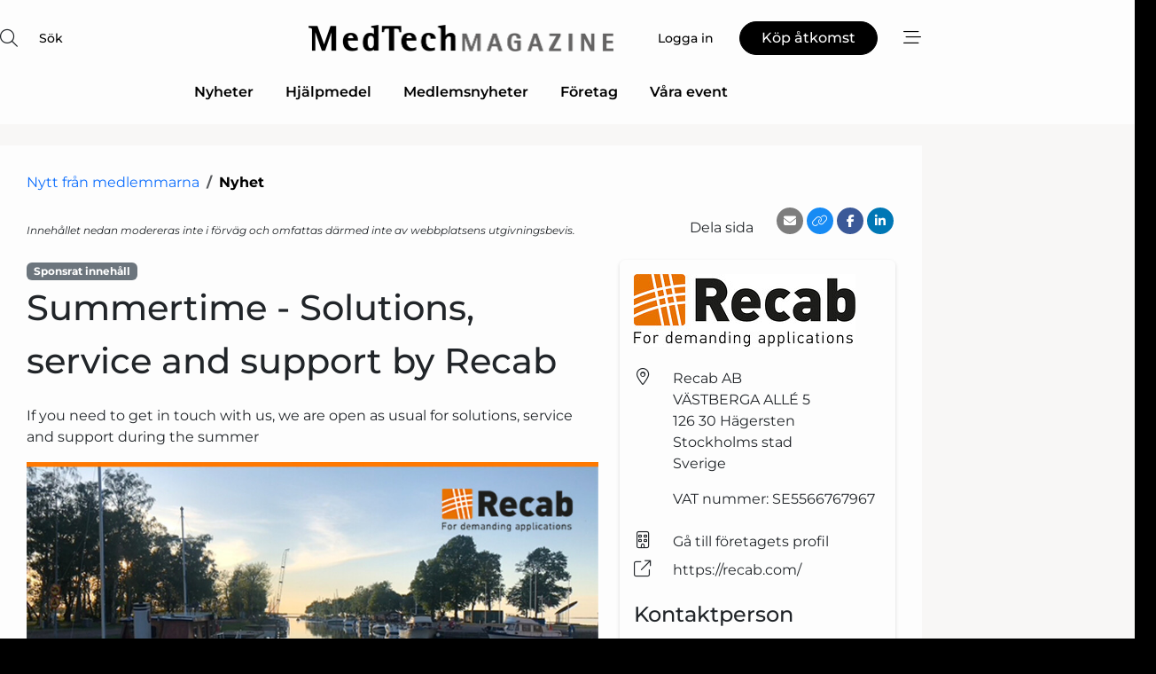

--- FILE ---
content_type: text/html; charset=utf-8
request_url: https://www.google.com/recaptcha/api2/anchor?ar=1&k=6LdasRwUAAAAAOAWkvok94EmD1GjREqoghAriL9L&co=aHR0cHM6Ly93d3cubWVkdGVjaG1hZ2F6aW5lLnNlOjQ0Mw..&hl=sv&v=9TiwnJFHeuIw_s0wSd3fiKfN&size=normal&anchor-ms=20000&execute-ms=30000&cb=ru6g23cqfm57
body_size: 49020
content:
<!DOCTYPE HTML><html dir="ltr" lang="sv"><head><meta http-equiv="Content-Type" content="text/html; charset=UTF-8">
<meta http-equiv="X-UA-Compatible" content="IE=edge">
<title>reCAPTCHA</title>
<style type="text/css">
/* cyrillic-ext */
@font-face {
  font-family: 'Roboto';
  font-style: normal;
  font-weight: 400;
  font-stretch: 100%;
  src: url(//fonts.gstatic.com/s/roboto/v48/KFO7CnqEu92Fr1ME7kSn66aGLdTylUAMa3GUBHMdazTgWw.woff2) format('woff2');
  unicode-range: U+0460-052F, U+1C80-1C8A, U+20B4, U+2DE0-2DFF, U+A640-A69F, U+FE2E-FE2F;
}
/* cyrillic */
@font-face {
  font-family: 'Roboto';
  font-style: normal;
  font-weight: 400;
  font-stretch: 100%;
  src: url(//fonts.gstatic.com/s/roboto/v48/KFO7CnqEu92Fr1ME7kSn66aGLdTylUAMa3iUBHMdazTgWw.woff2) format('woff2');
  unicode-range: U+0301, U+0400-045F, U+0490-0491, U+04B0-04B1, U+2116;
}
/* greek-ext */
@font-face {
  font-family: 'Roboto';
  font-style: normal;
  font-weight: 400;
  font-stretch: 100%;
  src: url(//fonts.gstatic.com/s/roboto/v48/KFO7CnqEu92Fr1ME7kSn66aGLdTylUAMa3CUBHMdazTgWw.woff2) format('woff2');
  unicode-range: U+1F00-1FFF;
}
/* greek */
@font-face {
  font-family: 'Roboto';
  font-style: normal;
  font-weight: 400;
  font-stretch: 100%;
  src: url(//fonts.gstatic.com/s/roboto/v48/KFO7CnqEu92Fr1ME7kSn66aGLdTylUAMa3-UBHMdazTgWw.woff2) format('woff2');
  unicode-range: U+0370-0377, U+037A-037F, U+0384-038A, U+038C, U+038E-03A1, U+03A3-03FF;
}
/* math */
@font-face {
  font-family: 'Roboto';
  font-style: normal;
  font-weight: 400;
  font-stretch: 100%;
  src: url(//fonts.gstatic.com/s/roboto/v48/KFO7CnqEu92Fr1ME7kSn66aGLdTylUAMawCUBHMdazTgWw.woff2) format('woff2');
  unicode-range: U+0302-0303, U+0305, U+0307-0308, U+0310, U+0312, U+0315, U+031A, U+0326-0327, U+032C, U+032F-0330, U+0332-0333, U+0338, U+033A, U+0346, U+034D, U+0391-03A1, U+03A3-03A9, U+03B1-03C9, U+03D1, U+03D5-03D6, U+03F0-03F1, U+03F4-03F5, U+2016-2017, U+2034-2038, U+203C, U+2040, U+2043, U+2047, U+2050, U+2057, U+205F, U+2070-2071, U+2074-208E, U+2090-209C, U+20D0-20DC, U+20E1, U+20E5-20EF, U+2100-2112, U+2114-2115, U+2117-2121, U+2123-214F, U+2190, U+2192, U+2194-21AE, U+21B0-21E5, U+21F1-21F2, U+21F4-2211, U+2213-2214, U+2216-22FF, U+2308-230B, U+2310, U+2319, U+231C-2321, U+2336-237A, U+237C, U+2395, U+239B-23B7, U+23D0, U+23DC-23E1, U+2474-2475, U+25AF, U+25B3, U+25B7, U+25BD, U+25C1, U+25CA, U+25CC, U+25FB, U+266D-266F, U+27C0-27FF, U+2900-2AFF, U+2B0E-2B11, U+2B30-2B4C, U+2BFE, U+3030, U+FF5B, U+FF5D, U+1D400-1D7FF, U+1EE00-1EEFF;
}
/* symbols */
@font-face {
  font-family: 'Roboto';
  font-style: normal;
  font-weight: 400;
  font-stretch: 100%;
  src: url(//fonts.gstatic.com/s/roboto/v48/KFO7CnqEu92Fr1ME7kSn66aGLdTylUAMaxKUBHMdazTgWw.woff2) format('woff2');
  unicode-range: U+0001-000C, U+000E-001F, U+007F-009F, U+20DD-20E0, U+20E2-20E4, U+2150-218F, U+2190, U+2192, U+2194-2199, U+21AF, U+21E6-21F0, U+21F3, U+2218-2219, U+2299, U+22C4-22C6, U+2300-243F, U+2440-244A, U+2460-24FF, U+25A0-27BF, U+2800-28FF, U+2921-2922, U+2981, U+29BF, U+29EB, U+2B00-2BFF, U+4DC0-4DFF, U+FFF9-FFFB, U+10140-1018E, U+10190-1019C, U+101A0, U+101D0-101FD, U+102E0-102FB, U+10E60-10E7E, U+1D2C0-1D2D3, U+1D2E0-1D37F, U+1F000-1F0FF, U+1F100-1F1AD, U+1F1E6-1F1FF, U+1F30D-1F30F, U+1F315, U+1F31C, U+1F31E, U+1F320-1F32C, U+1F336, U+1F378, U+1F37D, U+1F382, U+1F393-1F39F, U+1F3A7-1F3A8, U+1F3AC-1F3AF, U+1F3C2, U+1F3C4-1F3C6, U+1F3CA-1F3CE, U+1F3D4-1F3E0, U+1F3ED, U+1F3F1-1F3F3, U+1F3F5-1F3F7, U+1F408, U+1F415, U+1F41F, U+1F426, U+1F43F, U+1F441-1F442, U+1F444, U+1F446-1F449, U+1F44C-1F44E, U+1F453, U+1F46A, U+1F47D, U+1F4A3, U+1F4B0, U+1F4B3, U+1F4B9, U+1F4BB, U+1F4BF, U+1F4C8-1F4CB, U+1F4D6, U+1F4DA, U+1F4DF, U+1F4E3-1F4E6, U+1F4EA-1F4ED, U+1F4F7, U+1F4F9-1F4FB, U+1F4FD-1F4FE, U+1F503, U+1F507-1F50B, U+1F50D, U+1F512-1F513, U+1F53E-1F54A, U+1F54F-1F5FA, U+1F610, U+1F650-1F67F, U+1F687, U+1F68D, U+1F691, U+1F694, U+1F698, U+1F6AD, U+1F6B2, U+1F6B9-1F6BA, U+1F6BC, U+1F6C6-1F6CF, U+1F6D3-1F6D7, U+1F6E0-1F6EA, U+1F6F0-1F6F3, U+1F6F7-1F6FC, U+1F700-1F7FF, U+1F800-1F80B, U+1F810-1F847, U+1F850-1F859, U+1F860-1F887, U+1F890-1F8AD, U+1F8B0-1F8BB, U+1F8C0-1F8C1, U+1F900-1F90B, U+1F93B, U+1F946, U+1F984, U+1F996, U+1F9E9, U+1FA00-1FA6F, U+1FA70-1FA7C, U+1FA80-1FA89, U+1FA8F-1FAC6, U+1FACE-1FADC, U+1FADF-1FAE9, U+1FAF0-1FAF8, U+1FB00-1FBFF;
}
/* vietnamese */
@font-face {
  font-family: 'Roboto';
  font-style: normal;
  font-weight: 400;
  font-stretch: 100%;
  src: url(//fonts.gstatic.com/s/roboto/v48/KFO7CnqEu92Fr1ME7kSn66aGLdTylUAMa3OUBHMdazTgWw.woff2) format('woff2');
  unicode-range: U+0102-0103, U+0110-0111, U+0128-0129, U+0168-0169, U+01A0-01A1, U+01AF-01B0, U+0300-0301, U+0303-0304, U+0308-0309, U+0323, U+0329, U+1EA0-1EF9, U+20AB;
}
/* latin-ext */
@font-face {
  font-family: 'Roboto';
  font-style: normal;
  font-weight: 400;
  font-stretch: 100%;
  src: url(//fonts.gstatic.com/s/roboto/v48/KFO7CnqEu92Fr1ME7kSn66aGLdTylUAMa3KUBHMdazTgWw.woff2) format('woff2');
  unicode-range: U+0100-02BA, U+02BD-02C5, U+02C7-02CC, U+02CE-02D7, U+02DD-02FF, U+0304, U+0308, U+0329, U+1D00-1DBF, U+1E00-1E9F, U+1EF2-1EFF, U+2020, U+20A0-20AB, U+20AD-20C0, U+2113, U+2C60-2C7F, U+A720-A7FF;
}
/* latin */
@font-face {
  font-family: 'Roboto';
  font-style: normal;
  font-weight: 400;
  font-stretch: 100%;
  src: url(//fonts.gstatic.com/s/roboto/v48/KFO7CnqEu92Fr1ME7kSn66aGLdTylUAMa3yUBHMdazQ.woff2) format('woff2');
  unicode-range: U+0000-00FF, U+0131, U+0152-0153, U+02BB-02BC, U+02C6, U+02DA, U+02DC, U+0304, U+0308, U+0329, U+2000-206F, U+20AC, U+2122, U+2191, U+2193, U+2212, U+2215, U+FEFF, U+FFFD;
}
/* cyrillic-ext */
@font-face {
  font-family: 'Roboto';
  font-style: normal;
  font-weight: 500;
  font-stretch: 100%;
  src: url(//fonts.gstatic.com/s/roboto/v48/KFO7CnqEu92Fr1ME7kSn66aGLdTylUAMa3GUBHMdazTgWw.woff2) format('woff2');
  unicode-range: U+0460-052F, U+1C80-1C8A, U+20B4, U+2DE0-2DFF, U+A640-A69F, U+FE2E-FE2F;
}
/* cyrillic */
@font-face {
  font-family: 'Roboto';
  font-style: normal;
  font-weight: 500;
  font-stretch: 100%;
  src: url(//fonts.gstatic.com/s/roboto/v48/KFO7CnqEu92Fr1ME7kSn66aGLdTylUAMa3iUBHMdazTgWw.woff2) format('woff2');
  unicode-range: U+0301, U+0400-045F, U+0490-0491, U+04B0-04B1, U+2116;
}
/* greek-ext */
@font-face {
  font-family: 'Roboto';
  font-style: normal;
  font-weight: 500;
  font-stretch: 100%;
  src: url(//fonts.gstatic.com/s/roboto/v48/KFO7CnqEu92Fr1ME7kSn66aGLdTylUAMa3CUBHMdazTgWw.woff2) format('woff2');
  unicode-range: U+1F00-1FFF;
}
/* greek */
@font-face {
  font-family: 'Roboto';
  font-style: normal;
  font-weight: 500;
  font-stretch: 100%;
  src: url(//fonts.gstatic.com/s/roboto/v48/KFO7CnqEu92Fr1ME7kSn66aGLdTylUAMa3-UBHMdazTgWw.woff2) format('woff2');
  unicode-range: U+0370-0377, U+037A-037F, U+0384-038A, U+038C, U+038E-03A1, U+03A3-03FF;
}
/* math */
@font-face {
  font-family: 'Roboto';
  font-style: normal;
  font-weight: 500;
  font-stretch: 100%;
  src: url(//fonts.gstatic.com/s/roboto/v48/KFO7CnqEu92Fr1ME7kSn66aGLdTylUAMawCUBHMdazTgWw.woff2) format('woff2');
  unicode-range: U+0302-0303, U+0305, U+0307-0308, U+0310, U+0312, U+0315, U+031A, U+0326-0327, U+032C, U+032F-0330, U+0332-0333, U+0338, U+033A, U+0346, U+034D, U+0391-03A1, U+03A3-03A9, U+03B1-03C9, U+03D1, U+03D5-03D6, U+03F0-03F1, U+03F4-03F5, U+2016-2017, U+2034-2038, U+203C, U+2040, U+2043, U+2047, U+2050, U+2057, U+205F, U+2070-2071, U+2074-208E, U+2090-209C, U+20D0-20DC, U+20E1, U+20E5-20EF, U+2100-2112, U+2114-2115, U+2117-2121, U+2123-214F, U+2190, U+2192, U+2194-21AE, U+21B0-21E5, U+21F1-21F2, U+21F4-2211, U+2213-2214, U+2216-22FF, U+2308-230B, U+2310, U+2319, U+231C-2321, U+2336-237A, U+237C, U+2395, U+239B-23B7, U+23D0, U+23DC-23E1, U+2474-2475, U+25AF, U+25B3, U+25B7, U+25BD, U+25C1, U+25CA, U+25CC, U+25FB, U+266D-266F, U+27C0-27FF, U+2900-2AFF, U+2B0E-2B11, U+2B30-2B4C, U+2BFE, U+3030, U+FF5B, U+FF5D, U+1D400-1D7FF, U+1EE00-1EEFF;
}
/* symbols */
@font-face {
  font-family: 'Roboto';
  font-style: normal;
  font-weight: 500;
  font-stretch: 100%;
  src: url(//fonts.gstatic.com/s/roboto/v48/KFO7CnqEu92Fr1ME7kSn66aGLdTylUAMaxKUBHMdazTgWw.woff2) format('woff2');
  unicode-range: U+0001-000C, U+000E-001F, U+007F-009F, U+20DD-20E0, U+20E2-20E4, U+2150-218F, U+2190, U+2192, U+2194-2199, U+21AF, U+21E6-21F0, U+21F3, U+2218-2219, U+2299, U+22C4-22C6, U+2300-243F, U+2440-244A, U+2460-24FF, U+25A0-27BF, U+2800-28FF, U+2921-2922, U+2981, U+29BF, U+29EB, U+2B00-2BFF, U+4DC0-4DFF, U+FFF9-FFFB, U+10140-1018E, U+10190-1019C, U+101A0, U+101D0-101FD, U+102E0-102FB, U+10E60-10E7E, U+1D2C0-1D2D3, U+1D2E0-1D37F, U+1F000-1F0FF, U+1F100-1F1AD, U+1F1E6-1F1FF, U+1F30D-1F30F, U+1F315, U+1F31C, U+1F31E, U+1F320-1F32C, U+1F336, U+1F378, U+1F37D, U+1F382, U+1F393-1F39F, U+1F3A7-1F3A8, U+1F3AC-1F3AF, U+1F3C2, U+1F3C4-1F3C6, U+1F3CA-1F3CE, U+1F3D4-1F3E0, U+1F3ED, U+1F3F1-1F3F3, U+1F3F5-1F3F7, U+1F408, U+1F415, U+1F41F, U+1F426, U+1F43F, U+1F441-1F442, U+1F444, U+1F446-1F449, U+1F44C-1F44E, U+1F453, U+1F46A, U+1F47D, U+1F4A3, U+1F4B0, U+1F4B3, U+1F4B9, U+1F4BB, U+1F4BF, U+1F4C8-1F4CB, U+1F4D6, U+1F4DA, U+1F4DF, U+1F4E3-1F4E6, U+1F4EA-1F4ED, U+1F4F7, U+1F4F9-1F4FB, U+1F4FD-1F4FE, U+1F503, U+1F507-1F50B, U+1F50D, U+1F512-1F513, U+1F53E-1F54A, U+1F54F-1F5FA, U+1F610, U+1F650-1F67F, U+1F687, U+1F68D, U+1F691, U+1F694, U+1F698, U+1F6AD, U+1F6B2, U+1F6B9-1F6BA, U+1F6BC, U+1F6C6-1F6CF, U+1F6D3-1F6D7, U+1F6E0-1F6EA, U+1F6F0-1F6F3, U+1F6F7-1F6FC, U+1F700-1F7FF, U+1F800-1F80B, U+1F810-1F847, U+1F850-1F859, U+1F860-1F887, U+1F890-1F8AD, U+1F8B0-1F8BB, U+1F8C0-1F8C1, U+1F900-1F90B, U+1F93B, U+1F946, U+1F984, U+1F996, U+1F9E9, U+1FA00-1FA6F, U+1FA70-1FA7C, U+1FA80-1FA89, U+1FA8F-1FAC6, U+1FACE-1FADC, U+1FADF-1FAE9, U+1FAF0-1FAF8, U+1FB00-1FBFF;
}
/* vietnamese */
@font-face {
  font-family: 'Roboto';
  font-style: normal;
  font-weight: 500;
  font-stretch: 100%;
  src: url(//fonts.gstatic.com/s/roboto/v48/KFO7CnqEu92Fr1ME7kSn66aGLdTylUAMa3OUBHMdazTgWw.woff2) format('woff2');
  unicode-range: U+0102-0103, U+0110-0111, U+0128-0129, U+0168-0169, U+01A0-01A1, U+01AF-01B0, U+0300-0301, U+0303-0304, U+0308-0309, U+0323, U+0329, U+1EA0-1EF9, U+20AB;
}
/* latin-ext */
@font-face {
  font-family: 'Roboto';
  font-style: normal;
  font-weight: 500;
  font-stretch: 100%;
  src: url(//fonts.gstatic.com/s/roboto/v48/KFO7CnqEu92Fr1ME7kSn66aGLdTylUAMa3KUBHMdazTgWw.woff2) format('woff2');
  unicode-range: U+0100-02BA, U+02BD-02C5, U+02C7-02CC, U+02CE-02D7, U+02DD-02FF, U+0304, U+0308, U+0329, U+1D00-1DBF, U+1E00-1E9F, U+1EF2-1EFF, U+2020, U+20A0-20AB, U+20AD-20C0, U+2113, U+2C60-2C7F, U+A720-A7FF;
}
/* latin */
@font-face {
  font-family: 'Roboto';
  font-style: normal;
  font-weight: 500;
  font-stretch: 100%;
  src: url(//fonts.gstatic.com/s/roboto/v48/KFO7CnqEu92Fr1ME7kSn66aGLdTylUAMa3yUBHMdazQ.woff2) format('woff2');
  unicode-range: U+0000-00FF, U+0131, U+0152-0153, U+02BB-02BC, U+02C6, U+02DA, U+02DC, U+0304, U+0308, U+0329, U+2000-206F, U+20AC, U+2122, U+2191, U+2193, U+2212, U+2215, U+FEFF, U+FFFD;
}
/* cyrillic-ext */
@font-face {
  font-family: 'Roboto';
  font-style: normal;
  font-weight: 900;
  font-stretch: 100%;
  src: url(//fonts.gstatic.com/s/roboto/v48/KFO7CnqEu92Fr1ME7kSn66aGLdTylUAMa3GUBHMdazTgWw.woff2) format('woff2');
  unicode-range: U+0460-052F, U+1C80-1C8A, U+20B4, U+2DE0-2DFF, U+A640-A69F, U+FE2E-FE2F;
}
/* cyrillic */
@font-face {
  font-family: 'Roboto';
  font-style: normal;
  font-weight: 900;
  font-stretch: 100%;
  src: url(//fonts.gstatic.com/s/roboto/v48/KFO7CnqEu92Fr1ME7kSn66aGLdTylUAMa3iUBHMdazTgWw.woff2) format('woff2');
  unicode-range: U+0301, U+0400-045F, U+0490-0491, U+04B0-04B1, U+2116;
}
/* greek-ext */
@font-face {
  font-family: 'Roboto';
  font-style: normal;
  font-weight: 900;
  font-stretch: 100%;
  src: url(//fonts.gstatic.com/s/roboto/v48/KFO7CnqEu92Fr1ME7kSn66aGLdTylUAMa3CUBHMdazTgWw.woff2) format('woff2');
  unicode-range: U+1F00-1FFF;
}
/* greek */
@font-face {
  font-family: 'Roboto';
  font-style: normal;
  font-weight: 900;
  font-stretch: 100%;
  src: url(//fonts.gstatic.com/s/roboto/v48/KFO7CnqEu92Fr1ME7kSn66aGLdTylUAMa3-UBHMdazTgWw.woff2) format('woff2');
  unicode-range: U+0370-0377, U+037A-037F, U+0384-038A, U+038C, U+038E-03A1, U+03A3-03FF;
}
/* math */
@font-face {
  font-family: 'Roboto';
  font-style: normal;
  font-weight: 900;
  font-stretch: 100%;
  src: url(//fonts.gstatic.com/s/roboto/v48/KFO7CnqEu92Fr1ME7kSn66aGLdTylUAMawCUBHMdazTgWw.woff2) format('woff2');
  unicode-range: U+0302-0303, U+0305, U+0307-0308, U+0310, U+0312, U+0315, U+031A, U+0326-0327, U+032C, U+032F-0330, U+0332-0333, U+0338, U+033A, U+0346, U+034D, U+0391-03A1, U+03A3-03A9, U+03B1-03C9, U+03D1, U+03D5-03D6, U+03F0-03F1, U+03F4-03F5, U+2016-2017, U+2034-2038, U+203C, U+2040, U+2043, U+2047, U+2050, U+2057, U+205F, U+2070-2071, U+2074-208E, U+2090-209C, U+20D0-20DC, U+20E1, U+20E5-20EF, U+2100-2112, U+2114-2115, U+2117-2121, U+2123-214F, U+2190, U+2192, U+2194-21AE, U+21B0-21E5, U+21F1-21F2, U+21F4-2211, U+2213-2214, U+2216-22FF, U+2308-230B, U+2310, U+2319, U+231C-2321, U+2336-237A, U+237C, U+2395, U+239B-23B7, U+23D0, U+23DC-23E1, U+2474-2475, U+25AF, U+25B3, U+25B7, U+25BD, U+25C1, U+25CA, U+25CC, U+25FB, U+266D-266F, U+27C0-27FF, U+2900-2AFF, U+2B0E-2B11, U+2B30-2B4C, U+2BFE, U+3030, U+FF5B, U+FF5D, U+1D400-1D7FF, U+1EE00-1EEFF;
}
/* symbols */
@font-face {
  font-family: 'Roboto';
  font-style: normal;
  font-weight: 900;
  font-stretch: 100%;
  src: url(//fonts.gstatic.com/s/roboto/v48/KFO7CnqEu92Fr1ME7kSn66aGLdTylUAMaxKUBHMdazTgWw.woff2) format('woff2');
  unicode-range: U+0001-000C, U+000E-001F, U+007F-009F, U+20DD-20E0, U+20E2-20E4, U+2150-218F, U+2190, U+2192, U+2194-2199, U+21AF, U+21E6-21F0, U+21F3, U+2218-2219, U+2299, U+22C4-22C6, U+2300-243F, U+2440-244A, U+2460-24FF, U+25A0-27BF, U+2800-28FF, U+2921-2922, U+2981, U+29BF, U+29EB, U+2B00-2BFF, U+4DC0-4DFF, U+FFF9-FFFB, U+10140-1018E, U+10190-1019C, U+101A0, U+101D0-101FD, U+102E0-102FB, U+10E60-10E7E, U+1D2C0-1D2D3, U+1D2E0-1D37F, U+1F000-1F0FF, U+1F100-1F1AD, U+1F1E6-1F1FF, U+1F30D-1F30F, U+1F315, U+1F31C, U+1F31E, U+1F320-1F32C, U+1F336, U+1F378, U+1F37D, U+1F382, U+1F393-1F39F, U+1F3A7-1F3A8, U+1F3AC-1F3AF, U+1F3C2, U+1F3C4-1F3C6, U+1F3CA-1F3CE, U+1F3D4-1F3E0, U+1F3ED, U+1F3F1-1F3F3, U+1F3F5-1F3F7, U+1F408, U+1F415, U+1F41F, U+1F426, U+1F43F, U+1F441-1F442, U+1F444, U+1F446-1F449, U+1F44C-1F44E, U+1F453, U+1F46A, U+1F47D, U+1F4A3, U+1F4B0, U+1F4B3, U+1F4B9, U+1F4BB, U+1F4BF, U+1F4C8-1F4CB, U+1F4D6, U+1F4DA, U+1F4DF, U+1F4E3-1F4E6, U+1F4EA-1F4ED, U+1F4F7, U+1F4F9-1F4FB, U+1F4FD-1F4FE, U+1F503, U+1F507-1F50B, U+1F50D, U+1F512-1F513, U+1F53E-1F54A, U+1F54F-1F5FA, U+1F610, U+1F650-1F67F, U+1F687, U+1F68D, U+1F691, U+1F694, U+1F698, U+1F6AD, U+1F6B2, U+1F6B9-1F6BA, U+1F6BC, U+1F6C6-1F6CF, U+1F6D3-1F6D7, U+1F6E0-1F6EA, U+1F6F0-1F6F3, U+1F6F7-1F6FC, U+1F700-1F7FF, U+1F800-1F80B, U+1F810-1F847, U+1F850-1F859, U+1F860-1F887, U+1F890-1F8AD, U+1F8B0-1F8BB, U+1F8C0-1F8C1, U+1F900-1F90B, U+1F93B, U+1F946, U+1F984, U+1F996, U+1F9E9, U+1FA00-1FA6F, U+1FA70-1FA7C, U+1FA80-1FA89, U+1FA8F-1FAC6, U+1FACE-1FADC, U+1FADF-1FAE9, U+1FAF0-1FAF8, U+1FB00-1FBFF;
}
/* vietnamese */
@font-face {
  font-family: 'Roboto';
  font-style: normal;
  font-weight: 900;
  font-stretch: 100%;
  src: url(//fonts.gstatic.com/s/roboto/v48/KFO7CnqEu92Fr1ME7kSn66aGLdTylUAMa3OUBHMdazTgWw.woff2) format('woff2');
  unicode-range: U+0102-0103, U+0110-0111, U+0128-0129, U+0168-0169, U+01A0-01A1, U+01AF-01B0, U+0300-0301, U+0303-0304, U+0308-0309, U+0323, U+0329, U+1EA0-1EF9, U+20AB;
}
/* latin-ext */
@font-face {
  font-family: 'Roboto';
  font-style: normal;
  font-weight: 900;
  font-stretch: 100%;
  src: url(//fonts.gstatic.com/s/roboto/v48/KFO7CnqEu92Fr1ME7kSn66aGLdTylUAMa3KUBHMdazTgWw.woff2) format('woff2');
  unicode-range: U+0100-02BA, U+02BD-02C5, U+02C7-02CC, U+02CE-02D7, U+02DD-02FF, U+0304, U+0308, U+0329, U+1D00-1DBF, U+1E00-1E9F, U+1EF2-1EFF, U+2020, U+20A0-20AB, U+20AD-20C0, U+2113, U+2C60-2C7F, U+A720-A7FF;
}
/* latin */
@font-face {
  font-family: 'Roboto';
  font-style: normal;
  font-weight: 900;
  font-stretch: 100%;
  src: url(//fonts.gstatic.com/s/roboto/v48/KFO7CnqEu92Fr1ME7kSn66aGLdTylUAMa3yUBHMdazQ.woff2) format('woff2');
  unicode-range: U+0000-00FF, U+0131, U+0152-0153, U+02BB-02BC, U+02C6, U+02DA, U+02DC, U+0304, U+0308, U+0329, U+2000-206F, U+20AC, U+2122, U+2191, U+2193, U+2212, U+2215, U+FEFF, U+FFFD;
}

</style>
<link rel="stylesheet" type="text/css" href="https://www.gstatic.com/recaptcha/releases/9TiwnJFHeuIw_s0wSd3fiKfN/styles__ltr.css">
<script nonce="3bQo62F2yP9Py3lKwOA27g" type="text/javascript">window['__recaptcha_api'] = 'https://www.google.com/recaptcha/api2/';</script>
<script type="text/javascript" src="https://www.gstatic.com/recaptcha/releases/9TiwnJFHeuIw_s0wSd3fiKfN/recaptcha__sv.js" nonce="3bQo62F2yP9Py3lKwOA27g">
      
    </script></head>
<body><div id="rc-anchor-alert" class="rc-anchor-alert"></div>
<input type="hidden" id="recaptcha-token" value="[base64]">
<script type="text/javascript" nonce="3bQo62F2yP9Py3lKwOA27g">
      recaptcha.anchor.Main.init("[\x22ainput\x22,[\x22bgdata\x22,\x22\x22,\[base64]/[base64]/bmV3IFpbdF0obVswXSk6Sz09Mj9uZXcgWlt0XShtWzBdLG1bMV0pOks9PTM/bmV3IFpbdF0obVswXSxtWzFdLG1bMl0pOks9PTQ/[base64]/[base64]/[base64]/[base64]/[base64]/[base64]/[base64]/[base64]/[base64]/[base64]/[base64]/[base64]/[base64]/[base64]\\u003d\\u003d\x22,\[base64]\x22,\x22wpbDnsK7wpXDksKAwrXCl11+NxzCl8O+fcKmFHN3woJAwq/[base64]/Dt23DtkxOw7fCqMKqMsOKYcKIYU3DmcORfsOHwqvCpgrCqQlEwqLCvsK2w4XChWPDoD3DhsOQJMKmBUJ8HcKPw4XDpsK0woU5w4rDm8OidsOLw7BwwowUWz/DhcKTw5YhXxJtwoJSDgjCqy7ClRfChBlbw4ANXsKcwonDohpFwrF0OU7DrzrCl8KbDVFzw4M3VMKhwos0RMKRw4MCB13ChFrDvBBewp3DqMKow48iw4d9Cj/DrMOTw7vDmRM4wqnCuj/DkcOLMGdSw5VPMsOAw49JFMOCU8KRRsKvwo7Ck8K5wr00PsKQw7sUIwXCmxIdJHvDtwdVa8KONMOyNhMfw4hXwoPDhMOBS8O7w5LDjcOEVMO/b8O8Z8KrwqnDmE7DiAYNSQE8wpvCqsKbNcKvw7TCv8K3NnMPVVN0OsOYQ23DiMOuJF3Ct3QnacK8wqjDqMO9w7BRdcKYDcKCwoU2w6IjayLCtMO2w57Cv8Kibz4lw7Q2w5DCkcKgcsKqBcORccKLA8K/[base64]/[base64]/DlMOmwrkIw7gLecKGEl7Cq8KOJ8Ovwo3Dpy80wp/DrsKXNSkSacOFJGgeZMOda2HDicKNw5XDuXVQOyoQw5rCjsOiw6Bwwr3Di27CsSZpw7fDuSJmwo0lcxMqaG/Co8KZw5/ChMKYw4cbRwfCuCN9wrlNAMKnRcKBwpzCqBoFSjLCvmHDt3MJw7s0w5PDnh1UWUl9aMKvw7pMw7JIwpoMwqXDsxvCmyfCrcK4woTDhjQPZsKvwqHDk0YBMsOOw47DgsK8w5nDiTzCmGNUcsOVVcKXB8Kgw7HDqsKoMypNwrzCqcOPXmZwZsKsPW/ClVA+wrJqQX1DXsOUQl3DplLCl8ONJsOieQTCkm8fN8KESsK4w6TChkZHVMOkwqfChsKnw5TDuz13w5JZPcOnw6YVWUjDlSt/IT1bw4oEwqAKZMKPNDZbXsOwRXzDuWANNcOzw5USw5TCicOfZsOXw6bDtMKtwrI3AyjDocOEw6rCklfCikAww5w9w4FUw5bDtn/CkcOjM8Kbw48QE8OzT8KcwodOI8Oww5Vbw67DkMKvw4TCoC7CkQFDaMOXw5c1FSbCpMKhW8KbdsO6eQkLIX3CvcOTVjwvYsKKDMOlw6xIH1fDhFwRKhR8wrVtwrs3Y8KffsOGw7zDhwnCvXdpdXXDvmfDisKCIcKgSRA/w5EhWRHCgVdswqU+w6fCrcKQD0vCr2XDgcKEbsKwMsOmw64ZAMOMY8KJTlDDqAtbK8Oqwr/CjCgww63DnsONasKUa8KeOVMAw5cjwrx5wpQgCnxYYEbDpnfDj8OIF3ADw57Cn8K0wrbCoxBJw600woPDrDTDvw8Aw4PCgMOcCMOBHMKMw4BmK8KUwp01wpPClcKoSjQydcKwCMKfw5TDj0U5w5MAwq/[base64]/DosOULMOBw7lmw4YJasKVw7Z5EsK5wqLDjH7Cq8K4w7rCsC0YE8K/wohqPx7Do8K/J2rDv8O5H3BadwnDq13CnltCw4IpT8KBacOHw7HCv8K8IWDDnsO/wqHDrcKQw7tUw5V1YsKxwpTCssKgw6rDs2LCgsKuCSheSV7DvMOtwpAzLwI6wp/[base64]/Do8OBwqogwqjCuV/[base64]/w7TCqsKGA8OteTnCn0/[base64]/MX7DllNVXGI3w4bChnDCgMK/[base64]/[base64]/DpMKqEXDChjcDT8OrOGLDryE4IGNJG8Kywr/CgsOCw5xhNVbCn8KmExpKw6o9NmvDj27Cp8K6bMKZWMODbMK4w4fClTnDkXfCgcKTw4Nlw5N/HsKlwo3DtSTDrG/CpFPDpULClw/CjnLCh34/QUnCuBsEdg1wMcKzRibDlcOOwrHDscKdwod6w7cyw7PDnhHCh2RtT8KJISYPfwbClMOTCQbCpsO1wr/DuS1dOwbCm8KRwqd/fcKvwpAJwp8GKsO2LTgALcOPw5dbQ2Nyw6pvSMO1w7Z3woVjVMKvWC7DlsKaw6Nbw4rCjsKWVsKzwrdDbMKAUFHDqn/ClhvChllxwpAzXApzGDTDsDkCKcOewrVHw73Cm8OSwqrCl0kANsOUQ8OnQnt5OMOuw6QvwqLChRl8wpUfwqlrwpbDgB16ATcrH8KrwrHCqC7Cp8KxwqvCnyPCgSTDhW0wwprDoRN/wrXDrQEnbMKuAmgRa8KuZcKOWX/CrsKVTcORwrbDrsOBHhxrw7dlMhctw6N9w6vDlMO8w4XDn3PDgsK0w6MLfcO+dBjCscO3ampmw6nCtnDCn8Kfe8KtWwJyF33DksOfw5/CnUbCtT/DscOowrgZJMOGwr/CpyfCvXQVw7lDIsKxw7XCm8Oxw4rCrMOHXA/Dp8OsACXCsDt1MMKEw6UHAENoIBcdw6B7w7taRCM6wpbDmMOyaGzCl30HbcOHMgHDhcK/TsKGwp0HBFPDj8K1QXTCgMKiO2ViRMOGDsKEFcK3w4zClsOiw5RqIsO3AsOIw6UINFHCi8KRVUXCqRJmwrouw4JvOlfDkEtfwrEsakDCr2DDh8KewrAaw6YkNMK4BMKIYcOuacOcwpDDpMOgw5rCp1M/w4MGBgFnFStHAsKcZ8K/[base64]/DlGUqwqBzIRTCo8Kew4fDsy0NBwJNwrVmwp15wp46OTXDpnXDmlpow7d9w4g7w6tVwovDrk3DsMKHwpHDmcOyUhAyw5fDnCTDk8KpwoTCsTTCi04ocEwUw5nDiz3DiTlXKsOJXcO/w500L8ODw5fCsMKqDcKaIE9caQMMFMK1YcKMwp9bHmvCiMOZwoUHIjkOw6gWdD3CpmHDtU05w63DtsKaCSfCqTMzQcOBFcOOw4HDugQkw6drw6TCgxpbDsOlw5HCjsOVwonDucK8wrF/YMOrwqAHw6/Dq0Fif20NFsKAwrXDt8OXwonCssOpKHwqcEd1G8KnwpsPw45twqXDmMOzw7bCrWlcw4Nlw5zDpMO1w4nCgsK1eBUZwqZLFhAcwrHCqBNfwpwLworDm8KTw6NSG1VrTcK7w6pBw4g4UiNef8Oaw60RWFckOCvCgmvDrVwGw5PCjHDDpcO0AnlpYMK8w7vDmCDCsxcqFD/DkMOtwp0NwpBaJsKdw4TDl8KewqrDosOIwq/[base64]/CpDDCmTp4QsKuw5kYAzjCo8OIwqMRMgVWw6M9WMKLLRHCpQBvw5fDjBLDolpkJDIWIizCtzkLwq7Cq8K0ByAjMMKGw7pQXMK7w6TDjFYoFHNCT8OObsKgwpTDpcOOw44uwqTDjC/DjMORw4gBw70hwrEhR0DCqGMGw6/CrjPDuMK5T8O+wqshwpXCg8KzRsO9fsKOwo1kZmXCngBvCsK4VsOFPMKswqoSBH3Cn8Oub8KWw5zDpcO1w4wyOSErw4PCssKjf8O0wq0NeETCuizCs8OHe8OaBmBOw4nDpsK1w4cce8OewpBkHMO0w5FnKMK+woNlWsKDQx5owrJiw6/ChsKNwp7CsMKpUcO/wq3CnVUfw5nCom7CpcK2WcKxI8Otw4oZLsKcPsKNw5UEScO1w5jDkcKLXGIGw4lwFcKMwocaw4tyworCjBXCuWrDusKaw7vCusOUwpLCojzDicKkw5XClMK0cMOiADUbHmc0B0jCkUQ/w6bCoXvCvsO0VAlJXMKQVizDlR7CijfDgMKfa8KiWwDCscK5aRDDncOEDsOVNnTCqQXCuV/DgD87dMOiwqAnw7/CgMOzwpjDnl3CixFbFhkOa25EDMOwG08iw6rDrsKoUDhAWcKrcSh/w7bDp8KZwpk2wpfDqGzCqwDCn8KnAnvDhH8PKUVbCn03w6Uqw5PCg3HCp8Oxwo/[base64]/CogzDgVPDtQbDlWFpEMKqalIJwp7DgsK+w6U9wrx4EMKhfTPCpH3CscKMw41FfXHDqsOzwqM5Q8O/[base64]/ZsKHQyxsXTrCosOoBsOOwr7DjMKKwr4rw5LDoUErDkPCmCs+aFoIHVgRw68JHcOQwr9TIxnCpDjDk8OkwrNdwqNtOsOVEGnDqk0OQMKwYj9jw4nCgcOiQsK4eFNSw5tiKELDlMO9YibChBFUwpLDu8Ocw7oqwoDDicKJFsOySHDCt2/CnsOkwq3CrCA+wobDlsOpwqvDjzcOwod/w5UKb8K2GcKEwqbCpTRQw6ofw6rDmwsgw5vDmMKaHXPDuMOWLsKcDggyfF3CgHo5wozCpMOgCcO1w73CosODEQEmw5pnw6ZPLcKmH8KfQwdbOsKCYCIew6NJIsK4w5jCn3wKTsOeIMOWdcOGw4wuw5sgwpfCl8Obw6DCihMDf23CosKXw4YJw7gtATTDkh3DpMOMCx/DvsKHwrLCscKzw6vDoQsuTVUFwo93wp3DmMK/wqkYF8OdwqzDg1x+woTDkQbDsGDDncO4w5E/wqV6PlBmw7ViHsKUw4E1X2DDsyfCtlQlw4dFw5VNLGbDgVrDmsKrwpZAF8O6w6vDp8OvfXxew6JsKg0fw4UXP8KKw7F5wo5EwpMpUsKOKcKvwr1EcTBWASnCrTt2CE/DrsOaL8KAJsKNJ8KSAEg6w44cUAfDr3DCk8OBwrvDkcOkwp9mPFnDnsOaK0rDtzVFJ3pgNsKZMsK/UsKQw5LCpxnDosO5w5bCoVkdCXlMw7bDqMOPG8ONZcOgw4J9wpzDksKpWMOhw6ICwo3CmkkUEAggw7XDkQ12IcOJw6wkwqbDrsOGXC1kKMKRKQjCnR/DtMO2C8KCGQrCpsOQwqbDuRjCsMK3WRg/[base64]/[base64]/CpcKac1pYwrEMw7XCiR3DicOew74kwqlBH8OJwqjDi8OIwonCpiMkwp/Ct8OwEg4rwqbCsCJJV2p3w5LDjnZIIGjCq3vCrH3DmsK/wovDi2zCsljDjMKQeVxAwpfCpsKKwq3DscKMAcK9wqFqQiPDs2JowqDDiQwmd8OKEMKgcC7DpsOMJsKgD8KFwqJIwovCtFfDssOQdcOlbcK4wroaJcO3w51OwpbDmMOkQmI6NcKOw71nGsKNWnnDu8Ofwo5XRcO/w6nCnVrCgh4yw78Ewrl/U8KkbcKXH0/[base64]/Dg8KLw5TCoz/DqDlaehbCoBA+w7xCw5M/[base64]/worDsxciXMOkAl/CiyTDjMKKw4AbGjtUw7gsK8OXa8KuB3xUNhjCnFnCqcKFHMOAC8OXXC7CtMKOfsO7QkzCkxfCs8KeMcO0wpjDlSZOZgQuw4zDicKewpXDisO2w7jDgsKhfQgpw6LDglnCkMOcwoo1Fk/[base64]/[base64]/[base64]/CocK/Gm1gw6DCiMOrw4cNwpbCpcOUwqQsw43CtcKEMk9lMgpcIMO4w4XDi09vw6EXDQnDpMKuRsOVKMOVZx1RwqXDnzxOwpLCgm7DtcO4w6puacOMwqF8OMKzbsKNw6QOw63DgsKXdBLChsKnw53Ds8Ocw7LCkcKZRjclwqEyTy/[base64]/[base64]/AsKIw5/DosKLw5rCkTfCkzwHZVNGeHrDtsOiEMOWAsKDecK+wqAaAm9DSEvCpBrCp3ptwpnDvlBbdMKBwpPDosKAwrhHw7hHwoXDqcKVwpTCvcOnIMKTwpXDvsOawrUjSjnCl8K0w5HDusOEbkTDrcOcw5/DtMOfORLDgQE/wrV3HsKnwrfDswlpw4EHc8OMcFYkbzNEwoLDhwYDJ8ONOMOZJl0yfWRKKMOow43CgcKxXcKjCwhpKlHCrH8WXxXCh8OMwozCgWTDp2DDksO2wqTCsDrDqzbCpsOlOcKfEsKkwpzCgsOKPcKsZMOmwp/CuxTCgmHCvUAqwo7CscOeKFthworCk0JRw61iw5hJwqlqUkwwwq4pw6ZpUQdLd1TDoVfDhsOObiJqwr41TQfCo1AOW8K/RMOVw4zCu2jCmMKewqLCjcOTUMOhYxHChnRRw5nDvBbDssO3w4AKwpLCocK9OgzDshU2wqnDpCF+IU7Dh8OMwrwvw6XDsiFGHMK5w6VVwrTDjMO+w67DtX8Dw5LCjsKwwr5XwptaJMOGw7LCssKCHsO5CcKUwobCgsKiw4t1w7HCv8KjwoBRVcK2acO/CMObw5rCgUHCg8OzCyzDjn/CiVVVwqzCr8K1AcOXwoU4wqISFgUiwrIVVsKUw4ZCZnBtwpNzw6TDgR/DjMKZKnFBw4LCizE1FMOIwpvDnMOiwpbCgibDsMKzShZvwpfDn35eCsO0wp5GwoTCvcOyw5Bxw4RvwoHCgU9DShvCu8O1JiIWw6bDoMKaeBhYwprCq3DDiiYtLx3DtXIUATjCmzDCiBVYMVfCsMOHwq/[base64]/cQUiRcK9IMO9w4vCkz7ChMKTwpFSwojDmDHDrcOVQMOEJsONK0JjcH82w6E3YkzCucKxVG4Dw4vDqHRSR8OrIBLDozrDkUQiDMOWORfDvMOGwq7CnHQzwrDDgRB0MsOPLVYgX1/CpsKawrZSXjTDucOewonCtsKlw5Mwwo3DlMO/w4vDon3DrMOGw6/DiS3CoMKmw6HDoMOuF0fDssKXMsOEwosCHMKxGcOOM8KOPBgvwpgVbsOcEkbDum7Cml3CiMOVZA7Cik3CqsOCwpbDjEXCgcOgwooQMHgWwqt2w4M9wo7CnsK/CsKfLMKSejHDqsOxXMOWEAgIwrHCo8KkwofDmsOEw43CnsOwwpo2wr/CncKWWsOSE8KtwopEw7Rqw5MMXzbCpcKVNsKzw7E4w5tEwqcRE3Vcw7xMw4FQKcO1WQdMwq3CqMOpw5TDrsOmawbDonbDjy3DuwXCpcKVE8O2CCLDi8OsPsKHw4BcEyvDg0bCui/CqxEtwo/CsjMEwojCqMKEwqcEwphvM3/[base64]/DpGzCvnBxUGVRwpvDo03DvipNdD9XWhpxKcK7w7dseQHCusOzwooDwrZVacONA8OwJ0NTX8O/wrhcw451w7zCmcKOYsKOOCHDqsOJccOiw6PCjzZcw77Dn33CujvCncOXw7/[base64]/w6x3w5jDpcKTwrLCoxITcEc8w74xwqXCjQIDw60+w5EDw6nDjsO0R8K/fMOhwovCr8KYwofChm9hw7PDksOAVxsaacKLOzzDnjbCknjChcKPUcKTw7zDgsO5WGjCqsK/w5csIMKSw6/DkVrCtMO2DHfDk2LCrwDDtUrDisOxw652w4rClDrCh3Uwwpghw6B0BcKJIcOAw5ojw7lSw6zCiXXDjTIww4/DqXrCsXjDgh06wrLDicK5w7JpXSzDrzDCncKdw4Z5wpHCosKxwo7CkRvCqsOKwqDCscOcw74VVUPChTXCuwsePR/DumQIw7sEw6fCvH3CmULCu8KQwqTCgS53wp/CkcKdw4gkTMOxw65FH1LCg1gCe8OOw5JQw6LDscOZwrjDtcK1IDTDgMOgwrvCuE/[base64]/QcKGfAwleiXDiiDDt8KIw6fDpGRQw5vCtn3DlsKBCEvDlcOxK8Ojw5s1KG3CnFIraEjDtMKCRcOSw5okwpByDCl/w7LDp8KTHMKmwodZwo7CscKHUsO/cw8twrYSV8KIwrbCohvCrcO6X8ObX3zDoX57MMOEwrErw5HDucKVAXpDIXhqwrZWwrMwVcKZw54cwpfDoEZDwpvCvmxmwpPColNbVcOFw5PDlsKxw4/Dljl7KWHCq8OlWhJ5ZMK3DgTCjUnCk8K/b1DCs3MGO2nCpB/ChMOLw6PDuMOTCjXCiQQtwp3DiH8ZwqrCtcKYwqx/wqrDmy5Nag/DrsO4wrRyEMOGwqrCmlfDu8OUeRXCr241wqDCqcKZwqomwoAcMsKfF1J0UcKUwr0cZMOBF8OAwqTCusOaw5TDvRB4P8KPdMKORRfCvTlywocWwoAeQMOywqTCswrCs0cuSsKtUMK4wqMSN3MfAy8cXcKDwqHCvyfDiMOywr7CgjYOOC0uXg19w78Ww7/[base64]/CjV3Ct8O+V8O+w57DvsKnwpvCmsOYwrTCjElqwowJXWLCnBBhe2rDmzXCvcKkw5jDi1EVwqpWw7MAwpQxWcKXb8O/[base64]/[base64]/[base64]/VGZlw6tOw7JVw4cEwrE0WMOzfMKMCcOEJ8KxEsKaw4XCrVXCvVfCicObwpTDpsKLaVXDhAwEwpTCg8OMwofCrMKGEz1Iwqtwwo/DizUOAMOHw6PCqB8SwpFRw5o/SsOWwoDDq2gMflFqG8K9CcOlwoE5GsOfeHjDi8KKJcOJDsOJwrQKEsOmYMKlw7xiYyfCiSXDtRxgw4pCWGLDocKkYcOAwoQ2YsKVVMK8a2HCucOXUcKsw7zCnsK7J0JEw6dYwo/[base64]/DicKTw5ouT8OaLhXDocOsw70Fw6vDqg/DlsOrQcKHD8OJXcKRU2d4w6pkPcOfI0/DnMOsfhzCiD/Dpw51HMOuw60iwpl1wq9Fw5J+wqtcw4NSDEk5wqh5w4VjZ1DDlMKqDcKod8KmGcKhH8OAJ0zDvDEgw7hPYC3Cm8OgdWUaaMOxUXbDucO0TcOuw67Dv8KpYC3DkcKHLjPCjcK7w6LDm8K1wopwRcK2wpAaBB/CryzCp2rCtMOrZcKsfcKZcExFwofDkhBVwqvCkilPdsKWw5MKKFMGwqPDssOOLcK6MxEgfHnDp8Kmw6ZEw47Dn1jCtH/ChS3DlUlcwofDisOfw5ktK8Osw47Ci8K0w4ItGcKSw5rCosK2YMOTesOFw59rAzlowrfDk1rDusOEWMODw6Y1wq5PMsOTXMOlwpAfw6wpEA/DgFlew5PCiychw7UIGgPCvMKJwovCmHbCsiZFf8OldQzCiMOfwpfCjMObwprCiXMQJ8Kowqh1dk/CvcKfwocbHxQyw6HCq8KcScOFw6dgN1vCp8KFw7oLw6pBE8KEw5HDgsKDwqfDo8OdPSDCpicDHAzDvxYPFm41RcOnw5M4fcKoQcKoc8Ouw6BbecKLw7kgLsK/csKPIGEsw5XCj8K/RcOTaxVCasOvYcOtwqLCvToMT0xCwotbw5nCi8KUwpQhNsOyR8ORw4Y7woPDjcOawrMjcsOxZMKcGWLCqsO2w6kgw4wgaUBtPcKawo4fwoF3wr8rKsK0wq0Hw65dG8O3CcORw40mwqLCkFXChcK5w5PDisOUT0kvXcKuch3Cr8Opwqg0w6TDk8OlGcK6woXCvMOewoo/SsKjw6MOYj/DuRkHVMK9w6TDv8ONw6ktGV3DmCPDmsOHQA3DmAolGcKuLiPDqcOifcOkAMONwohIG8OZw7/CusODwpTDsylbDCzDiQJTw550w5khasK0wr3CtcKGw4Mnw6zCkTkcwoDCocKkwrTDqEgvwokbwrt0HMK5w6vCpD/[base64]/[base64]/[base64]/ChWXDrXUMwoPCqQFKwpLDtcK1Z3Qna8OIGFEUKinCu8O8TMKiwq3CncOISgpgwrFdDsOTC8OcIsKSJcOgH8OhwprDmsOmHFHCrB0Nw4LCl8KEM8Klw742wp/DgMOhNGA0QMO+wobChsOFRyIIfMOPwp93wo7Du0rCrsOHwpMACMKzS8KjP8KHwqjDocOZTHcNw6gMw65cw4bDkVPDgcKnMsOrwr3Dt3oLwrVAwr5PwpBAwp7CvUbDuyvCoShXw4zCicKWwp/CjHLClsK/w5HDpkrCnzLCkj/DkMOrAEvDpjbCucOqwp3CscOjMsKPRcKgU8OVRMKvwpfCnMOswr3DiUgZJikhR29LK8KGB8Omw5HDqsO2woodwqLDvWppAsKeU3NsJMOLVm1Jw7sAwrEKGsKpV8OQIsKYcsONOcKhw5IJeVPDuMOuw7R/XMKowo1Yw67CnWXCn8Oww43CjMO1w5PDi8OpwqYdwpRXSMO7wplPVR3DjMOpHcKlwocgwrnCsVDCpsKRw63DiArCo8KmdAgaw63CjRIrfTxSQzdndnZ4w5jDhx9XI8OnTcKVKD8TIcKRw6LCmk5LaUzCkgRGRXwvCF7Dk3vDlDvCuQfCucKINMOkScOkH8O/YMO5SH1LOxRKfsKkMk0ew6rCs8OAfcOBwottw7Ekw6HDisK2wolywq/CvX/ChMOvdMKywr5DZzwQPDrCoSsAHzLDiQjCplQRwosIwpzCpDcRUMKmDcOqUsO8wpvClU1YH1XDksOgwpssw4gawpbClMKsw4FJVHURIsKlJ8K+wr9Gw4hDwqwEQcOywqRNw7NrwrkKw7nDjcOxIsO9cCZxwpPCscKqRMOufjbDtMK/w6PDqMOrwoo0dcOEwqfCsA3CgcKHw6vDkMKrWcOcwrfDr8O/EMOyw6jDnMOtScKZwpVGD8O3wqTCl8OlJsOaIcOdWx3DtVRNw4h0wrPDtMKOFcKrwrTDh1Z/w6fCpMKzwo0QbgvCrMKJLsKIwqrCtW7Chxk7w4UBwqEOwo5YJBrCkmgLwpvDs8OVb8KfRXHCnMKuwr04w7HDrzIbwr9iN1bCuXHClTdZwoADwpBCw4ZHQlfCu8KZw40WYBw/[base64]/EiEVdcKZFjHCtcOuw5w4w5tpwrZDwpXDjsKjJsKRw47CscOswpEnUTnDl8KLwpXDtsKhRS4bw57Ds8KPP2fCjsOfw57DvcOXw6XChsOgw6Mhwp/CqMOWWcO3JcOyOxXDsXXCpsKlTAHCgMOLwqvDj8KyCkE/DnpEw5dtwrlXw6JPwp59JmbCpknDkhfCsGMvVcO2VggQwo5vwr/[base64]/VHnDmCREP33CgMOMwqHDusOkwq/CrsKAwoLDniQaOwwLw5bDgjFwFCgUY3MPcMOuw7bCoxkCwpjDgRNNw4dRaMK9Q8OuwpXCkMKkBRfDi8OgCRhFwr/[base64]/CvELDscOzwo7DhHU6F8Kvw4g+Y1UPXR8/[base64]/fHDDr8OYDQbCtgIodcO8G2rDrxgJIsOjMcOIVsK0Q0NiXio0w4zDv3oAwqU9K8O9w4vCn8Olw7F5wq9swr3Cl8KeAcOTw6Y2YQbDgcKsAsOcwq9Pwowgw5vCscOPwq0jw4/Cu8ODw59ow6/[base64]/XwXDgMOtwoUZw4kAw63Csg80TcKzHWhpa2DCtMKwMFkOwprDisOAFsOhw5/CihodAsKeTcKuw5XCtG4idHbCsT5vecO5EsOtw6h1AEPCk8OOS35pVysqWyR9T8OtHT7CgmzDmlxyw4XDjlcvwphEwoLClDvDpih4EDzDosOpdkDDoF84w67DixHChsObTMKdMxd3w63DlHHCv04BwojChMOUNMOrN8ONw4zDg8Oceh5LGR/DtMODKSbDl8KUFsKETsKPTTzCoF17worDrjrCskPCuBBNwqPCicK8wr3DgwR4fcOGw5QPIQMpwql8w44TOcOCw5MuwqkIJH1Vw4xBIMKww7/DnsOBw4YTNcKQw5fDj8OfwpINPjvCocKLD8KDcBPDpiQiw7bDrmLCjTIDw4/CrsKmJcOSJg3DlsOwwoA6EsKWw6fCjz55wpkgPMKUacOnwrrChsOoNsK4w41YTsOWZ8OcSHQvwpHDgQTCsWfCrz/DmE3CkAs+dXomAW9XwqzCv8KNwrMiDMKlb8KLw6HCg2HCvsKUwqs0H8K5IXRzw4Elw4kGKMORGSwiwrA/F8K9ecKnUhzCoX99WMOPCGXDtRdyJsOsNcO4wrRNHsO+fMKhTMOHw74baiIoOhPCmkLCoA/CkUw2L0XDm8OxwoTDtcO6LjDCoT3CksOWw4/Dqi/DvcOow59kfTzCmFFiNV3Cs8KoJU9aw4fCh8O7eE5oTcKPTkrDnsKQHEjDtcKhw5BgLHp8NcONJ8OPGTRnLXbDoWPDmAo/w4XDksKtwqxGSSLChVdQOsOJw4DClxTCimfCmcKLUsKEwowzJsOtEXRdw4JhIMOLdBtGw7fComx0eT4Fw6rDm0gqwoIxwr4FYmpRScKDw4g5w5pNU8KpwoQaCMOOMcO5OVnDjMOUexwSw5/CqMOLRSxcGDPDscOnw5RkEDM5wosPwqjDjsKRUMO/w6A+wpXDp13Dr8KDw43DpMOZdMOvW8Ohw6DDgcKmbsKVVMK0wrbDrDTDqHnCgWd5KjPDicOxwrbDtDTCnMOdwrJWwrbCnBMxwofDvCNkI8OmOU3CqkzDgXLCiSDChcKIw58Yb8KTacOOGcKjEcO/wqXCtcOIw6Jmw7wmw5kiXD7DtTfDk8OUZcKYw4BXwqbDnQ/DpcO+Llc5AsOQPcKeNUzClcKaEAsALsOjwrNQCRXDo1dRwo8se8KrI38qw4DDl0/Do8OTwqZCOsO6wrrClEgsw4JrUcO/[base64]/Cv1FfcHFYI8ORw6rDpwFow5sDRcKwPsOfwpvDplPCrDPCtcKlfsOtT3PCl8KwwqzCgmcxwpR1w4UTLsK0wrkmSQvCl2o4EBtiVMKZwpXClDpMcGMIw67CjcKmXcOIwq7DvXvDimzDs8KXwq4qZWh8w6k+ScKQE8Olw7jDkHQMfcKawrlBT8O2wo/DoUzDrUnCswcmb8OwwpAtwosDw6F0YFHDqcOeWmVyMMK9dT0KwqBQSSnDi8KPw6wHU8OCw4MgwoXDiMOrw44zw5nCgQbCp8ONwrgFwp3DnMK1wqhiwqx8RsKAZcOEJBxsw6TDncOww7vDtHXDny0pwo7DuEA8OMO4MEIpw7M/woZLMRHDvy14w4BFwqDDjsKMw4XCqkl5YMKCw4/CksOfJMK7OMKqwrcOwobDv8KXd8OFPsO3esK0LQ7DsTJiw4DDkMKUw73DrjDCi8OUw7FPLy/Dg1VNwrx5YgbDmi3Dr8OdcmZebcKNH8KgwpnDi3pfw4/DhhPDgQzDnMOpwq4tbATCmMK7d1Rdwq8lwr4Sw7zCgMKJfgN6wrbCjMKZw5w+Z1HDssO5woHCm2thw6XDsMKtfzRyecK0KMKww5nCjSDDiMOQwobCt8O2MMOJb8K7I8Obw4HCrWvDpFFbwo/Ds3JKISpVwr8/[base64]/DuMKiDVnCvWLDgQvCqyjDjEMowoMgW8O2G8K9w5YmIsKvwrvCmsO9wqo3Mw/[base64]/csKLw5B5GSXDlsOYfcKaFsOhKcKMXGJ7YwHDsG/[base64]/DpB5xUsOZw71yw5JSw681wrnCjVwEYWbDlhXDi8KbZMOSw50rwozDqsONw4/[base64]/DvAbDsRRswpnChsKUw7NbwqZKw5XCpMOTSCrDgkkXMXbCrznCriLCshVmOAPCqsKwGQ5kwqjCoEbDgMORCsOsC0NaIMKcHsK1wojCm3XCusODJcOTw73DusKUwoh/eVPCqsKXwqJIw5vDtMKEGcOBL8OJw4/[base64]/[base64]/[base64]/[base64]/CqsKbwpDDnhQrM8KFwonDtsKiCwlLKRfDlcKFPyjCosOsaMOgw7HChSUpWMKLwrQJXcOVw5VkEsK9VsK/AGtZwonCksOhwq/[base64]/DiEjCpHDCpwLCrMK0KFPDnG1YQcObw4UyKMOJW8Omw7gcw4nDqAfDuwQlw4TCvMOdwo8jbsKpHxIiPMKIMgPCvhrDosKMawciX8KAAhs8wqBRREPDhl0yE3fDu8OqwpUdVmrDuAnCnwjCoHUiw5NFwoTDqsKSwqfDqcKKw5fDiRTCmMO/ARPDu8O4BsOkw5QLUcOXccOIw6dxw449K0TDqBrClQwUacKHXlbCjRPDvigDRglWw4EPw49swrMvw73DvkXCjcKRw4IjT8KUBWzCvhNYwp/DicKHRTptMsOkEcKfH2jDqMKLS3F/w48SAMKuV8OxJF5pGcONw6vDsgRpwqUGw7nCv1fClUjCu2UmOFLCqcOjw6TCocKGR0HCksOZZwkrN20hw5vCp8KDScKIbBfCnsOrBQlpRg5fw6lTX8KiwofCu8OFwqk6V8OQZzMNwrXDnHh7aMKqw7HCsF8jEjYmw4/Cm8OWAsOQw5zCgSZDQcKgTlrDk0bCmXNZw6IuT8OmbMOTw6nCombDvVYAMsOKwq94d8Oww6fDpcOPwqNmKEYwwrTCs8OETg53VB3DnhcNT8OFcMKkCWNTw7jDky3DosKAVcOKWMO9FcOwTcK1LcOzw6Bywp4hfQXClTREBnfClXbDqFAww5IrVBI2BGE/[base64]/Ct8KiERLDhMOQdBPDncKIBgHDmMKcwrPCmi3Dsj7ClcOVwp9uwrnCmsOSC3jDjijCn17Dm8Opwo/DuDvDikExw447DsO+csK4w4jDkzXDqjTDozvDiDthCH0jw6obwqPCtQcyTsOFBMO1w611RBsMwpAbVl7Dp3DDo8OLw4rDiMKQwrYgwox6w7J/dsOdw6wHwrHDt8Klw749w6nCscKZdsKkVMO7IMK3BC82w69Ewr9hYMOEwr8cdD3DrsKDYsKoNgDCqsOIwrLDsn3CqMK2w4ZOwrYQw4x1woXChwtmOMK/YhplKsKRwqF8EzktwqXCqSnDlSVFw7TDhkfDn1LCpVN6w7w9woDDmGlIC3vDkW/[base64]/wrBqwrRAw5wrw7t9w4vCkR0RUMOpwrkFYMO7w4jDjkglwpjDrH7Cm8ORWmrCtsK3QD5AwrNVwohQwpdMQcOtIsOJYXrDssOvSsOJAjVEQ8Kyw7dmw6lzCsOPflImwp3CoEwtNsKwLV3DqULDuMOew5bCk2RLVMKaGMO/NQjDgMOXEifCusOmXmTCl8KzTUzDoMK5CBzCgRjDgCzChxbCjU7DrDI3wrDDr8O4dcKRwqc7wpZGw4XCgMKTO2pkKC1CwrjDicKAw5IJwq3CuXrCrTIlGhjCvcKTWEHDmMKTBB/DpsKaXAnDujTDs8OrJ3/DigzDrsKdwpQudcOWHFdkw7hSwrbCusKxw5NzJCAqwrvDjsKbO8OtwrbDscOsw51Vwpk5FRx+DADDrMKkWCLDo8KGwpDDgk7DvwrCgMKGJcKHw5N2w6/CsWpbHAUGw57ChiXDoMKww5jComsowrc3w7NuNMOiw4zDnMOPDMKhwrlkw6xaw7ReSVVUAQnCig/[base64]/[base64]/ClsK/KUUywoTDumdWEBrCtsKFw63CmsKfw4zCm8KQw5XDg8OTwqN8VT7Cn8OGPVUiK8OSwpMGw43Ds8KKw6TDtWTCl8O+wojCrsOcwrZENcOeME/[base64]/CtsKXwqrDhXZUHzlxQcKVBUbDkMKGHTnCjsKHw4XDl8Onw5/CiMObTcOrw7fDvsO4X8K+XsKRw5EdDUjDvGB+b8Kqw47Dr8KoHcOqc8O/w7l6PR7CpU3DkG5nMB0sbR5VYkQbwqtEw7UWwr3Dl8OkFcK/wo/DnU1sBFY+XcKTUT3DosKtwrTDi8K7ciHCvMOMKDzDpMKmHHjDkwJqwpjCiXkhwpLDny1ZAj3DhMO9O3w3NA04wr/Ct2VCE3EPw5sQa8OFwoUmCMOwwpUBwpg+Z8OFwovDmUEawp3Dj1XCisOoa3zDrsKhJsOLT8KAwoDDvMKLLTlUw5zDjjpQGsKLw64kayPCkk4Lw4dtHGNQw5nCvmtBwonCn8OBUsKPw77Cgi/Du3Mgw53DvgNfdCR7OUPDlhInB8O0VFnDk8KuwqNqPydSwptawoUEMwjCocOjFiZvPVlCwrjDs8KoTRnCkmPCpzgCdMKQC8KowpkqwoXCp8Odw53Cu8OEw4UyQsKvwrZOacKcw6HCsVnCmcOQwrnCuSRNw6/Dn2vCtC/CiMOVUiDDsEZ+w6/[base64]/CjsOQw6/CgsKzw79XaRbDoMKZw6leasOKw7nDkVDDucO6wp3Cknt0Q8KLwq0XHMO7woXCilQqNFHCoBUlw6XDj8OKw5lFem/CpBMgwqTDoEkYe1jDvHg0aMKowrk4FMKcV3dWw7PDqMO1w7bCh8KiwqLDkHnDl8OJwobCiU3DiMOPw7bCgMKjw7d5FzfDnsKjw7HDkcO0eB8iWnHDkMOFw48RcMOrT8OHw7dUJsKSw5x7wpPCiMO5w4zCnsKHwpfCgyLDvBDCsnjDqMOkUsKxRMO/bMOvwr3DjMOLCFnCkF5lwp80wpYHw5rCksKFwrtZwqPCs1E9KCd6w6YPwpHDkAXCmRxfwp3Cu1hrCVPCjUZmw7PDqhLDocOPHERmLMKmw5/CjcKEw6wmI8KHw6nCtzLCvCDDlG83w6d2cl0gw6JOwq4BwoQAGsKrNjTDg8OAejnDjWzDqBvDv8K/TDkyw6bDhcO/WCXDv8KFQsKVwqUVc8OXw7hpRXF2Bw8Zwq/CtsOqeMKsw6fDqcOyY8Olw5xIMcO7K1XCr0PCrmnCpMK+wpLCmxY8wqVaG8K2MsKjHMOHTsKaAA/CnMKKwpMAcE3Dpi0/wq7ChhBiwqpDRCcTwq1yw5wbw5LCtMKDOMO1czMLw5YKMMK+wqbCusO4cCLCkkIXw7Qbw7rDu8OdNCjDjMO+Xl/DqsK0wpLDssOnw6LCncKGXMOsCmPDlsK1LcOmwpceZCPDkcOywrcPZcK7wqnDiB0VZsO/ZcKiwpHCocKVHQfCgcK0O8Kkw4DCjRPCsD/CrMOLFy5Fwr7DvsO6OzgVw782wqc/VMKZwrcXMsOSwq3DsQXDmhZmPcOZw7nCvRwUw4PCngE4wpFtw4hvw4o/dQHDtBfCtVTChcOCZcO0IsOiw4HCjcK3wp46wpPDisKOF8OXw6Niw5hJfAwVLCkLwp7CgcKnCQTDv8KOXMKAFcKOJ1DCusKrwr7DjWAUVzPDjMOQccOUwo86bB3DrlhDwoXDvSrCjk/DgsOybcOtVXrDtWzCvQ/DocOYw5DCo8OnwrPDsTsVwpPDscKHDsOYw4tbe8KWd8Okw4E3XcKYwq9BJMKbw7fCqGoTHhjDssObSDpAwrINw7/Cg8KZE8KxwrxVw4LCkcOfFVdWCsKFJ8OEwp/Cq3bCusKPw7bCmsOAPcKcwqzDgsKoGgXCiMKWMsOxwqgtCU4HPcO3w7h2PcOWwqvCiC/DlcK+Sg7CkFDDh8KVE8Kew4nDv8KKw6lPw4gJw4M0w4Arwp/DvApqw6nDgMKGd315wpsTwqE8wpAsw4U8WMKswpbDpnl8HMKAfcOOw63DrMK9ASHCm2fCmcOOEMKraHjCmcK8wovDmsO9HmPDi2pJwrwXw5M\\u003d\x22],null,[\x22conf\x22,null,\x226LdasRwUAAAAAOAWkvok94EmD1GjREqoghAriL9L\x22,0,null,null,null,1,[21,125,63,73,95,87,41,43,42,83,102,105,109,121],[-3059940,218],0,null,null,null,null,0,null,0,1,700,1,null,0,\x22CvYBEg8I8ajhFRgAOgZUOU5CNWISDwjmjuIVGAA6BlFCb29IYxIPCPeI5jcYADoGb2lsZURkEg8I8M3jFRgBOgZmSVZJaGISDwjiyqA3GAE6BmdMTkNIYxIPCN6/tzcYADoGZWF6dTZkEg8I2NKBMhgAOgZBcTc3dmYSDgi45ZQyGAE6BVFCT0QwEg8I0tuVNxgAOgZmZmFXQWUSDwiV2JQyGAA6BlBxNjBuZBIPCMXziDcYADoGYVhvaWFjEg8IjcqGMhgBOgZPd040dGYSDgiK/Yg3GAA6BU1mSUk0GhkIAxIVHRTwl+M3Dv++pQYZxJ0JGZzijAIZ\x22,0,0,null,null,1,null,0,0],\x22https://www.medtechmagazine.se:443\x22,null,[1,1,1],null,null,null,0,3600,[\x22https://www.google.com/intl/sv/policies/privacy/\x22,\x22https://www.google.com/intl/sv/policies/terms/\x22],\x22Lw3jg3fxhcdok4EGZt9HwFnTe9pPEE8av853Mh+GBQ8\\u003d\x22,0,0,null,1,1768426437530,0,0,[146],null,[91,8],\x22RC-JM7Xa9i0321FqA\x22,null,null,null,null,null,\x220dAFcWeA6e-hvk5gUtM_tJzvHIVDcfgBOrY7Ez0JZ-WrhL5jSLzqYgh5SheF0fbKi5w9msM2G9Mrq8FX0HAEswx9K3ws3rSC8Y7g\x22,1768509237607]");
    </script></body></html>

--- FILE ---
content_type: text/html; charset=utf-8
request_url: https://www.google.com/recaptcha/api2/aframe
body_size: -247
content:
<!DOCTYPE HTML><html><head><meta http-equiv="content-type" content="text/html; charset=UTF-8"></head><body><script nonce="t04v7z9JIMg_RQ4UCgYIJA">/** Anti-fraud and anti-abuse applications only. See google.com/recaptcha */ try{var clients={'sodar':'https://pagead2.googlesyndication.com/pagead/sodar?'};window.addEventListener("message",function(a){try{if(a.source===window.parent){var b=JSON.parse(a.data);var c=clients[b['id']];if(c){var d=document.createElement('img');d.src=c+b['params']+'&rc='+(localStorage.getItem("rc::a")?sessionStorage.getItem("rc::b"):"");window.document.body.appendChild(d);sessionStorage.setItem("rc::e",parseInt(sessionStorage.getItem("rc::e")||0)+1);localStorage.setItem("rc::h",'1768422839677');}}}catch(b){}});window.parent.postMessage("_grecaptcha_ready", "*");}catch(b){}</script></body></html>